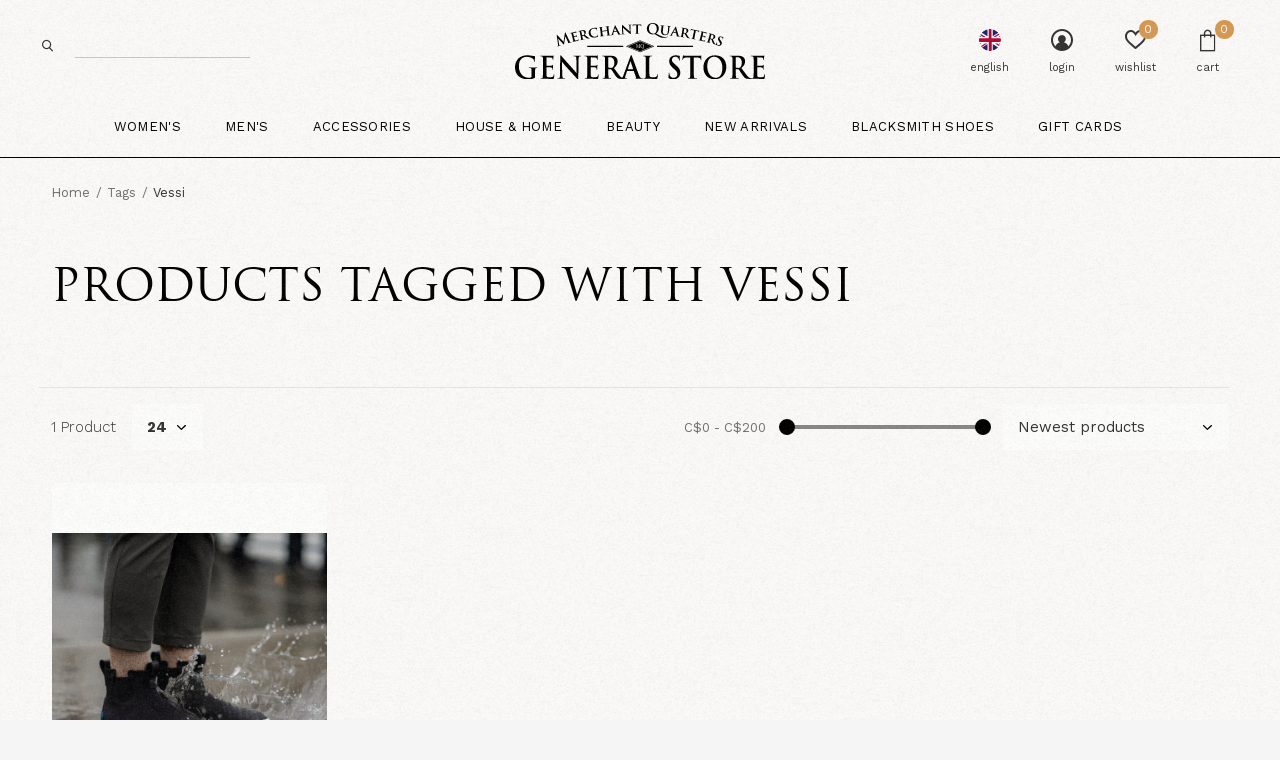

--- FILE ---
content_type: text/html;charset=utf-8
request_url: https://www.merchantquarters.com/tags/vessi/
body_size: 8655
content:
<!doctype html>
<html class="new no-usp " lang="en" dir="ltr">
	<head>
                             

<script type="text/javascript">
   window.dataLayer = window.dataLayer || [];
   dataLayer.push({
                                                                            
                  ecomm_pagetype: "category",
                  ecomm_category: "Products tagged with Vessi",
                  ecomm_prodid: "55426479",
                  ecomm_totalvalue: "174.95"
                  
                                    
                                                                             
                         
                  });
      
</script>

<!-- Google Tag Manager -->
<script>(function(w,d,s,l,i){w[l]=w[l]||[];w[l].push({'gtm.start':
new Date().getTime(),event:'gtm.js'});var f=d.getElementsByTagName(s)[0],
j=d.createElement(s),dl=l!='dataLayer'?'&l='+l:'';j.async=true;j.src=
'https://www.googletagmanager.com/gtm.js?id='+i+dl;f.parentNode.insertBefore(j,f);
})(window,document,'script','dataLayer','GTM-NV68KJQ');</script>
<!-- End Google Tag Manager -->

<meta name="google-site-verification" content="x61NCgfuQb11kz8EQAJOp47pNJV1pwEzzbwqNPzUc8c" />    <meta charset="utf-8"/>
<!-- [START] 'blocks/head.rain' -->
<!--

  (c) 2008-2026 Lightspeed Netherlands B.V.
  http://www.lightspeedhq.com
  Generated: 22-01-2026 @ 13:59:02

-->
<link rel="canonical" href="https://www.merchantquarters.com/tags/vessi/"/>
<link rel="alternate" href="https://www.merchantquarters.com/index.rss" type="application/rss+xml" title="New products"/>
<meta name="robots" content="noodp,noydir"/>
<meta name="google-site-verification" content=""/>
<meta property="og:url" content="https://www.merchantquarters.com/tags/vessi/?source=facebook"/>
<meta property="og:site_name" content="Merchant Quarters General Store"/>
<meta property="og:title" content="Vessi"/>
<meta property="og:description" content="Merchant Quarters is a modern general store offering functional, quality and inspired goods. Our fabulous array of brands, distinctive store design and fabulous"/>
<!--[if lt IE 9]>
<script src="https://cdn.shoplightspeed.com/assets/html5shiv.js?2025-02-20"></script>
<![endif]-->
<!-- [END] 'blocks/head.rain' -->
		<meta charset="utf-8">
		<meta http-equiv="x-ua-compatible" content="ie=edge">
    <title>Vessi | Merchant Quarters General Store, Victoria BC</title>
    						<meta name="description" content="Merchant Quarters is a modern general store offering functional, quality and inspired goods. Our fabulous array of brands, distinctive store design and fabulous">
    	    		<meta name="keywords" content="Vessi, Victoria Stores, Victoria, Victoria BC, British Columbia, Women&#039;s Clothes, Gift Store, Victoria Fashion, Downtown Store, Footwear, Fashion Style, Victoria Style, Merchant Quarters, Merchant Quarters General Store, Free People, Birkenstock, Fre">
		<meta name="theme-color" content="#ffffff">
		<meta name="MobileOptimized" content="320">
		<meta name="HandheldFriendly" content="true">
		<meta name="viewport" content="width=device-width,initial-scale=1,maximum-scale=1,viewport-fit=cover,target-densitydpi=device-dpi,shrink-to-fit=no">
				<link rel="preload" as="style" href="https://cdn.shoplightspeed.com/assets/gui-2-0.css?2025-02-20">
		<link rel="preload" as="style" href="https://cdn.shoplightspeed.com/assets/gui-responsive-2-0.css?2025-02-20">
		<link rel="preload" href="https://fonts.googleapis.com/css?family=Work%20Sans:100,300,400,500,600,700,800,900%7CCinzel:100,300,400,500,600,700,800,900" as="style">
		<link rel="preload" as="style" href="https://cdn.shoplightspeed.com/shops/636280/themes/12292/assets/fixed.css?2026011321525720200709211028">
    <link rel="preload" as="style" href="https://cdn.shoplightspeed.com/shops/636280/themes/12292/assets/screen.css?2026011321525720200709211028">
		<link rel="preload" as="style" href="https://cdn.shoplightspeed.com/shops/636280/themes/12292/assets/custom.css?2026011321525720200709211028">
		<link rel="preload" as="font" href="https://cdn.shoplightspeed.com/shops/636280/themes/12292/assets/icomoon.woff2?2026011321525720200709211028">
		<link rel="preload" as="script" href="https://cdn.shoplightspeed.com/assets/jquery-1-9-1.js?2025-02-20">
		<link rel="preload" as="script" href="https://cdn.shoplightspeed.com/assets/jquery-ui-1-10-1.js?2025-02-20">
		<link rel="preload" as="script" href="https://cdn.shoplightspeed.com/shops/636280/themes/12292/assets/scripts.js?2026011321525720200709211028">
		<link rel="preload" as="script" href="https://cdn.shoplightspeed.com/shops/636280/themes/12292/assets/custom.js?2026011321525720200709211028">
    <link rel="preload" as="script" href="https://cdn.shoplightspeed.com/assets/gui.js?2025-02-20">
		<link href="https://fonts.googleapis.com/css?family=Work%20Sans:100,300,400,500,600,700,800,900%7CCinzel:100,300,400,500,600,700,800,900" rel="stylesheet" type="text/css">
		<link rel="stylesheet" media="screen" href="https://cdn.shoplightspeed.com/assets/gui-2-0.css?2025-02-20">
		<link rel="stylesheet" media="screen" href="https://cdn.shoplightspeed.com/assets/gui-responsive-2-0.css?2025-02-20">
    <link rel="stylesheet" media="screen" href="https://cdn.shoplightspeed.com/shops/636280/themes/12292/assets/fixed.css?2026011321525720200709211028">
		<link rel="stylesheet" media="screen" href="https://cdn.shoplightspeed.com/shops/636280/themes/12292/assets/screen.css?2026011321525720200709211028">
		<link rel="stylesheet" media="screen" href="https://cdn.shoplightspeed.com/shops/636280/themes/12292/assets/custom.css?2026011321525720200709211028">
		<link rel="icon" type="image/x-icon" href="https://cdn.shoplightspeed.com/shops/636280/themes/12292/v/29471/assets/favicon.png?20200519214716">
		<link rel="apple-touch-icon" href="https://cdn.shoplightspeed.com/shops/636280/themes/12292/assets/apple-touch-icon.png?2026011321525720200709211028">
		<link rel="mask-icon" href="https://cdn.shoplightspeed.com/shops/636280/themes/12292/assets/safari-pinned-tab.svg?2026011321525720200709211028" color="#000000">
		<link rel="manifest" href="https://cdn.shoplightspeed.com/shops/636280/themes/12292/assets/manifest.json?2026011321525720200709211028">
		<link rel="preconnect" href="https://ajax.googleapis.com">
		<link rel="preconnect" href="//cdn.webshopapp.com/">
		<link rel="preconnect" href="https://fonts.googleapis.com">
		<link rel="preconnect" href="https://fonts.gstatic.com" crossorigin>
		<link rel="dns-prefetch" href="https://ajax.googleapis.com">
		<link rel="dns-prefetch" href="//cdn.webshopapp.com/">	
		<link rel="dns-prefetch" href="https://fonts.googleapis.com">
		<link rel="dns-prefetch" href="https://fonts.gstatic.com" crossorigin>
    <script src="https://cdn.shoplightspeed.com/assets/jquery-1-9-1.js?2025-02-20"></script>
    <script src="https://cdn.shoplightspeed.com/assets/jquery-ui-1-10-1.js?2025-02-20"></script>
		<meta name="msapplication-config" content="https://cdn.shoplightspeed.com/shops/636280/themes/12292/assets/browserconfig.xml?2026011321525720200709211028">
<meta name="copyright" content="(c) 2020 Merchant Quarters" />
<link type="text/plain" rel="author" href="https://cdn.shoplightspeed.com/shops/636280/files/21730004/humans.txt" />
<meta property="og:title" content="Vessi | Merchant Quarters General Store, Victoria BC">
<meta property="og:type" content="website"> 
<meta property="og:description" content="Merchant Quarters is a modern general store offering functional, quality and inspired goods. Our fabulous array of brands, distinctive store design and fabulous">
<meta property="og:site_name" content="Merchant Quarters General Store">
<meta property="og:url" content="https://www.merchantquarters.com/">
<meta property="og:image" content="https://cdn.shoplightspeed.com/shops/636280/files/22094564/share-b.jpg" />
<meta name="twitter:title" content="Vessi | Merchant Quarters General Store, Victoria BC">
<meta name="twitter:description" content="Merchant Quarters is a modern general store offering functional, quality and inspired goods. Our fabulous array of brands, distinctive store design and fabulous">
<meta name="twitter:site" content="Merchant Quarters General Store">
<meta name="twitter:card" content="https://cdn.shoplightspeed.com/shops/636280/files/22095021/mq-logo.jpg">
<meta name="twitter:image" content="https://cdn.shoplightspeed.com/shops/636280/files/22094564/share-b.jpg">
<meta name="google-site-verification" content="x61NCgfuQb11kz8EQAJOp47pNJV1pwEzzbwqNPzUc8c" />
<ul class="hidden-data hidden"><li>636280</li><li>12292</li><li>ja</li><li>en</li><li>live</li><li>info//merchantquarters/com</li><li>https://www.merchantquarters.com/</li></ul>
<script type="application/ld+json">
  [
        {
      "@context": "http://schema.org/",
      "@type": "Organization",
      "url": "https://www.merchantquarters.com/",
      "name": "Merchant Quarters General Store",
      "legalName": "Merchant Quarters General Store",
      "description": "Merchant Quarters is a modern general store offering functional, quality and inspired goods. Our fabulous array of brands, distinctive store design and fabulous",
      "logo": "https://cdn.shoplightspeed.com/shops/636280/themes/12292/v/28672/assets/logo.png?20200519032809",
      "image": "https://cdn.shoplightspeed.com/shops/636280/themes/12292/v/28712/assets/banner-grid-banner-1-image.jpg?20200519034347",
      "contactPoint": {
        "@type": "ContactPoint",
        "contactType": "Customer service",
        "telephone": "250-361-1832"
      },
      "address": {
        "@type": "PostalAddress",
        "streetAddress": "801 Government Street",
        "addressLocality": "Victoria",
        "addressRegion": "BC",
        "postalCode": "V8W 1W8",
        "addressCountry": "CA"
      }
    },
    { 
      "@context": "http://schema.org", 
      "@type": "WebSite", 
      "url": "https://www.merchantquarters.com/", 
      "name": "Merchant Quarters General Store",
      "description": "Merchant Quarters is a modern general store offering functional, quality and inspired goods. Our fabulous array of brands, distinctive store design and fabulous",
      "author": [
        {
          "@type": "Organization",
          "url": "https://www.heycusp.com/",
          "name": "CUSP North America",
          "address": {
            "@type": "PostalAddress",
            "streetAddress": "10028 Jasper Ave",
            "addressLocality": "Edmonton",
            "addressRegion": "AB",
            "postalCode": "T5J 1V9",
            "addressCountry": "CA"
          }
        }
      ]
    }
  ]
</script>    <script>
    (function(h,o,t,j,a,r){
        h.hj=h.hj||function(){(h.hj.q=h.hj.q||[]).push(arguments)};
        h._hjSettings={hjid:3927519,hjsv:6};
        a=o.getElementsByTagName('head')[0];
        r=o.createElement('script');r.async=1;
        r.src=t+h._hjSettings.hjid+j+h._hjSettings.hjsv;
        a.appendChild(r);
    })(window,document,'https://static.hotjar.com/c/hotjar-','.js?sv=');
</script>
	</head>
	<body >
  	    <!-- Google Tag Manager (noscript) --><noscript><iframe src="https://www.googletagmanager.com/ns.html?id=GTM-NV68KJQ"
    height="0" width="0" style="display:none;visibility:hidden"></iframe></noscript><!-- End Google Tag Manager (noscript) --><div id="root" ><header id="top" class=" static "><p id="logo" class="text-center"><a href="https://www.merchantquarters.com/" accesskey="h"><img src="https://cdn.shoplightspeed.com/shops/636280/files/20666414/mqgs-logo.svg" alt="Merchant Quarters General Store"></a></p><nav id="skip"><ul><li><a href="#nav" accesskey="n">Ga naar navigatie (n)</a></li><li><a href="#content" accesskey="c">Ga naar inhoud (c)</a></li><li><a href="#footer" accesskey="f">Ga naar footer (f)</a></li></ul></nav><nav id="nav" aria-label="Choose a category"  class="align-center"><ul><li class="menu-uppercase"><a accesskey="4" href="/clothing/womens">Women's</a><div class="double"><div><h3>Women's</h3><ul class="double"><li><a href="/clothing/womens/dresses">Dresses</a></li><li><a href="/clothing/womens/outerwear">Outerwear</a></li><li><a href="/clothing/womens/pants">Pants</a></li><li><a href="/blacksmith-shoes/womens">Shoes</a></li><li><a href="/clothing/womens/t-shirts">T-Shirts</a></li><li><a href="/clothing/womens/tops">Tops</a></li></ul></div><div><ul class="list-gallery"><li><a href="https://www.merchantquarters.com/wardrobe/"><img src="https://cdn.shoplightspeed.com/shops/636280/files/21881018/wardrobe.jpg" alt="See All Women's Clothes"></a></li></ul></div></div></li><li class="menu-uppercase"><a accesskey="4" href="/clothing/mens">Men's</a><div class="double"><div><h3>Men's</h3><ul class="double"><li><a href="/clothing/mens/outerwear">Outerwear</a></li><li><a href="/clothing/mens/pants">Pants</a></li><li><a href="/clothing/mens/shirts">Shirts</a></li><li><a href="/clothing/mens/shorts">Shorts</a></li><li><a href="/clothing/mens/t-shirts">T-Shirts</a></li><li><a href="/clothing/mens/underwear">Underwear</a></li></ul></div><div><ul class="list-gallery"><li><a href="https://www.merchantquarters.com/lovely-accents/"><img src="https://cdn.shoplightspeed.com/shops/636280/files/21881014/lovely-accents.jpg" alt="See All Lovely Accents"></a></li></ul></div></div></li><li class="menu-uppercase"><a accesskey="4" href="/accessories">Accessories</a><div class="double"><div><h3>Accessories</h3><ul class="double"><li><a href="/accessories/bags">Bags</a></li><li><a href="/accessories/belts">Belts</a></li><li><a href="/accessories/glasses">Glasses</a></li><li><a href="/accessories/hats">Hats</a></li><li><a href="/accessories/hydration">Hydration</a></li><li><a href="/accessories/travel">Travel</a></li><li><a href="/accessories/misc">Misc</a></li></ul></div><div><ul class="list-gallery"><li><a href="https://www.merchantquarters.com/feet/"><img src="https://cdn.shoplightspeed.com/shops/636280/files/21881010/accessories.jpg" alt="See All Feet"></a></li></ul></div></div></li><li class="menu-uppercase"><a accesskey="4" href="/house-home">House & Home</a><div class="double"><div><h3>House & Home</h3><ul class="double"><li><a href="/house-home">House & Home</a></li><li><a href="/house-home/art">Art</a></li><li><a href="/house-home/craft">Craft</a></li><li><a href="/home-goods">Home Goods</a></li></ul></div><div><ul class="list-gallery"><li><a href="https://www.merchantquarters.com/pretty-things/"><img src="https://cdn.shoplightspeed.com/shops/636280/files/21881015/pretty-things.jpg" alt="See All Pretty Things"></a></li></ul></div></div></li><li class="menu-uppercase"><a accesskey="4" href="/beauty">Beauty</a><div class="double"><div><h3>Beauty</h3><ul class="double"><li><a href="/beauty/skin">Skin</a></li><li><a href="/jewellery">Jewellery</a></li></ul></div><div><ul class="list-gallery"><li><a href="https://www.merchantquarters.com/apothecary/"><img src="https://cdn.shoplightspeed.com/shops/636280/files/21881011/apothecary.jpg" alt="See All Apothecary"></a></li></ul></div></div></li><li class="menu-uppercase"><a accesskey="4" href="/new-arrivals">New Arrivals</a></li><li class="menu-uppercase"><a accesskey="4" href="/blacksmith-shoes">Blacksmith Shoes</a><div class="double"><div><h3>Blacksmith Shoes</h3><ul class="double"><li><a href="/blacksmith-shoes/mens"><b>Men's</b></a></li><li><a href="/blacksmith-shoes/womens"><b>Women's</b></a></li><li><a href="/blacksmith-shoes/mens/boots">Boots</a></li><li><a href="/blacksmith-shoes/womens/boots">Boots</a></li><li><a href="/blacksmith-shoes/mens/casual">Casual</a></li><li><a href="/blacksmith-shoes/womens/heels">Heels</a></li><li><a href="/blacksmith-shoes/mens/hiking-running">Hiking/Running</a></li><li><a href="/blacksmith-shoes/womens/hiking-running">Hiking/Running</a></li><li><a href="/blacksmith-shoes/mens/sandals">Sandals</a></li><li><a href="/blacksmith-shoes/womens/slip-ons">Slip Ons</a></li><li><a href="#"></a></li><li><a href="/blacksmith-shoes/womens/sneakers">Sneakers</a></li></ul></div><div><ul class="list-gallery"><li><a href="https://www.merchantquarters.com/rain/"><img src="https://cdn.shoplightspeed.com/shops/636280/files/22188546/feet-3.jpg" alt="See All Rain"></a></li></ul></div></div></li><li class="menu-uppercase"><a  href="https://www.merchantquarters.com/buy-gift-card/">Gift Cards</a><li></ul><ul><li class="search"><a href="./"><i class="icon-zoom2"></i><span>search</span></a></li><li class="lang"><a class="nl" href="./"><img src="https://cdn.shoplightspeed.com/shops/636280/themes/12292/assets/flag-en.svg?2026011321525720200709211028" alt="English" width="22" height="22"><span>english</span></a><ul><li><a href="https://www.merchantquarters.com/session/currency/usd/go/category/"><span class="cur-icon">$</span><span>USD</span></a></li><li><a href="https://www.merchantquarters.com/session/currency/cad/go/category/"><span class="cur-icon">C$</span><span>CAD</span></a></li></ul></li><li class="login"><a href=""><i class="icon-user-circle"></i><span>login</span></a></li><li class="fav"><a class="open-login"><i class="icon-heart-strong"></i><span>wishlist</span><span class="no items" data-wishlist-items>0</span></a></li><li class="cart"><a href="https://www.merchantquarters.com/cart/"><i class="icon-bag3"></i><span>cart</span><span class="no">0</span></a></li></ul></nav><form action="https://www.merchantquarters.com/search/" method="get" id="formSearch" data-search-type="desktop"><p><label for="q">Search...</label><input id="q" name="q" type="search" value="" autocomplete="off" required data-input="desktop"><button type="submit">Search</button></p><div class="search-autocomplete" data-search-type="desktop"><ul class="list-cart small m0"></ul></div></form><div class="module-product-bar"><figure><img src="https://dummyimage.com/45x45/fff.png/fff" data-src="https://cdn.shoplightspeed.com/assets/blank.gif?2025-02-20" alt="" width="45" height="45"></figure><h3></h3><p class="price">
      C$0.00
          </p><p class="link-btn"><a disabled>Out of stock</a></p></div></header><main id="content"><nav class="nav-breadcrumbs mobile-hide"><ul><li><a href="https://www.merchantquarters.com/tags/">Home</a></li><li><a href="https://www.merchantquarters.com/tags/">Tags</a></li><li>Vessi</li></ul></nav><div class="cols-c no-sidebar"><article><header><h1 class="m20">Products tagged with Vessi</h1><div class="collection-image"><img src="https://cdn.shoplightspeed.com/assets/blank.gif?2025-02-20"></div><p class="link-btn wide desktop-hide"><a href="./" class="b toggle-filters">Filter</a></p></header><form action="https://www.merchantquarters.com/tags/vessi/" method="get" class="form-sort" id="filter_form"><ul class="list-select mobile-hide" aria-label="Filters"><li><a href="./">Brands</a><div><ul><li><input id="filter_horizontal_0" type="radio" name="brand" value="0" checked="checked"><label for="filter_horizontal_0">
            All brands          </label></li><li><input id="filter_horizontal_3250255" type="radio" name="brand" value="3250255" ><label for="filter_horizontal_3250255">
            Vessi          </label></li></ul></div></li></ul><hr class="mobile-hide"><h5 style="z-index: 45;" class="mobile-hide">1 Product</h5><p class="blank strong"><label for="limit">Show:</label><select id="limit" name="limit" onchange="$('#formSortModeLimit').submit();"><option value="12">12</option><option value="24" selected="selected">24</option><option value="36">36</option><option value="72">72</option></select></p><div class="ui-slider-a mobile-hide"><p><label for="uic">Van</label><input type="number" id="min" name="min" value="0" min="0"></p><p><label for="uid">Tot</label><input type="text" id="max" name="max" value="200" max="200"></p></div><p class="text-right"><label class="hidden" for="sort">Sort by:</label><select id="sortselect" name="sort"><option value="sort-by" selected disabled>Sort by</option><option value="popular">Popularity</option><option value="newest" selected="selected">Newest products</option><option value="lowest">Lowest price</option><option value="highest">Highest price</option><option value="asc">Name ascending</option><option value="desc">Name descending</option></select></p></form><ul class="list-collection  no-sidebar"><li class=" " data-url="https://www.merchantquarters.com/vessi-women-weekend-chelsea.html?format=json" data-image-size="410x610x"><div class="img"><figure><a href="https://www.merchantquarters.com/vessi-women-weekend-chelsea.html"><img src="https://dummyimage.com/660x900/fff.png/fff" data-src="https://cdn.shoplightspeed.com/shops/636280/files/58737718/660x900x2/women-weekend-chelsea.jpg" alt="Women Weekend Chelsea" width="310" height="430" class="first-image"></a></figure><form action="https://www.merchantquarters.com/cart/add/91469448/" method="post" class="variant-select-snippet" data-novariantid="55426479" data-problem="https://www.merchantquarters.com/vessi-women-weekend-chelsea.html"><p><span class="variant"><select></select></span><button class="add-size-to-cart full-width" type="">Add to cart</button></p></form><p class="btn"><a href="javascript:;" class="open-login"><i class="icon-heart"></i><span>Login for wishlist</span></a></p></div><ul class="label"></ul><p>Vessi</p><h3 ><a href="https://www.merchantquarters.com/vessi-women-weekend-chelsea.html">Vessi Women Weekend Chelsea</a></h3><p class="price">
    C$174.95
              </p></li></ul><hr><footer class="text-center m70"><p>1 of 1 products</p></footer></article><aside><form action="https://www.merchantquarters.com/tags/vessi/" method="get" class="form-filter" id="filter_form"><h5 class="desktop-hide">Filter by</h5><input type="hidden" name="limit" value="24" id="filter_form_limit_horizontal" /><input type="hidden" name="sort" value="popular" id="filter_form_sort_horizontal" /><h5 class="toggle mobile-only">Brands</h5><ul class="mobile-only"><li><input id="filter_vertical_0" type="radio" name="brand" value="0" checked="checked"><label for="filter_vertical_0">
        All brands      </label></li><li><input id="filter_vertical_3250255" type="radio" name="brand" value="3250255" ><label for="filter_vertical_3250255">
        Vessi      </label></li></ul><h5 class="toggle mobile-only">Price</h5><div class="ui-slider-a mobile-only"><p><label for="min">Min</label><input type="number" id="min" name="min" value="0" min="0"></p><p><label for="max">Max</label><input type="text" id="max" name="max" value="200" max="200"></p></div></form></aside></div></main><aside id="cart"><h5>Cart</h5><p>
    You have no items in your shopping cart...
  </p><p class="submit"><span class="strong"><span>Total incl. tax</span> C$0.00</span><a href="https://www.merchantquarters.com/cart/">Checkout</a></p></aside><form action="https://www.merchantquarters.com/account/loginPost/" method="post" id="login"><h5>Login</h5><p><label for="lc">Email address</label><input type="email" id="lc" name="email" autocomplete='email' placeholder="Email address" required></p><p><label for="ld">Password</label><input type="password" id="ld" name="password" autocomplete='current-password' placeholder="Password" required><a href="https://www.merchantquarters.com/account/password/">Forgot your password?</a></p><p><button class="side-login-button" type="submit">Login</button></p><footer><ul class="list-checks"><li>All your orders and returns in one place</li><li>The ordering process is even faster</li><li>Your shopping cart stored, always and everywhere</li></ul><p class="link-btn"><a class="" href="https://www.merchantquarters.com/account/register/">Create an account</a></p></footer><input type="hidden" name="key" value="022cd2d8e049b502f4d60250dfecfe58" /><input type="hidden" name="type" value="login" /></form><p id="compare-btn" ><a class="open-compare"><i class="icon-compare"></i><span>compare</span><span class="compare-items" data-compare-items>0</span></a></p><aside id="compare"><h5>Compare products</h5><ul class="list-cart compare-products"></ul><p class="submit"><span>You can compare a maximum of 5 products</span><a href="https://www.merchantquarters.com/compare/">Start comparison</a></p></aside><footer id="footer"><nav><div><h3>Customer service</h3><ul><li><a href="https://www.merchantquarters.com/service/about/">About us</a></li><li><a href="https://www.merchantquarters.com/service/general-terms-conditions/">Returns, Refunds &amp; FAQs</a></li><li><a href="https://www.merchantquarters.com/service/privacy-policy/">Privacy policy</a></li><li><a href="https://www.merchantquarters.com/service/payment-methods/">Payment methods</a></li><li><a href="https://www.merchantquarters.com/service/shipping-returns/">Shipping Policy</a></li><li><a href="https://www.merchantquarters.com/service/">Customer Service</a></li><li><a href="https://www.merchantquarters.com/sitemap/">Sitemap</a></li></ul></div><div><h3>My account</h3><ul><li><a href="https://www.merchantquarters.com/account/" title="Register">Register</a></li><li><a href="https://www.merchantquarters.com/account/orders/" title="My orders">My orders</a></li><li><a href="https://www.merchantquarters.com/account/wishlist/" title="My wishlist">My wishlist</a></li></ul></div><div><h3>Categories</h3><ul><li><a href="https://www.merchantquarters.com/clothing/womens/">WOMEN'S</a></li><li><a href="https://www.merchantquarters.com/clothing/mens/">MEN'S</a></li><li><a href="https://www.merchantquarters.com/accessories/">ACCESSORIES</a></li><li><a href="https://www.merchantquarters.com/house-home/">HOUSE & HOME</a></li><li><a href="https://www.merchantquarters.com/beauty/">BEAUTY</a></li><li><a href="https://www.merchantquarters.com/new-arrivals/">NEW ARRIVALS</a></li><li><a href="https://www.merchantquarters.com/blacksmith-shoes/">BLACKSMITH SHOES</a></li><li><a href="https://www.merchantquarters.com/buy-gift-card/">GIFT CARDS</a></li></ul></div><div><h3>About us</h3><ul class="contact-footer m10"><li><span class="strong">Merchant Quarters</span></li><li></li><li>801 Government Street</li><li>Victoria, BC V8W 1W8</li><li><a href="tel:2503611832">250-361-1832</a></li><li><a href="/cdn-cgi/l/email-protection" class="__cf_email__" data-cfemail="335e5641505b525d47424652414756414073545e525a5f1d505c5e">[email&#160;protected]</a></li></ul><ul class="contact-footer m10"></ul></div><div class="double"><ul class="link-btn"><li><a href="tel:250-361-1832" class="a">Call us</a></li><li><a href="/cdn-cgi/l/email-protection#1e737b6c7d767f706a6f6b7f6c6a7b6c6d5e79737f7772307d7173" class="a">Email us</a></li></ul><ul class="list-social"><li><a rel="external" href="https://www.facebook.com/merchantquartersgeneralstore/"><i class="icon-facebook"></i><span>Facebook</span></a></li><li><a rel="external" href="https://www.instagram.com/merchantquartersgeneralstore/"><i class="icon-instagram"></i><span>Instagram</span></a></li></ul></div><figure><img data-src="https://cdn.shoplightspeed.com/shops/636280/themes/12292/assets/logo-upload-footer.png?2026011321525720200709211028" alt="Merchant Quarters General Store" width="180" height="40"></figure></nav><ul class="list-payments"><li><img data-src="https://cdn.shoplightspeed.com/shops/636280/themes/12292/assets/z-creditcard.png?2026011321525720200709211028" alt="creditcard" width="45" height="21"></li></ul><!-- Custom CUSP Footer --><p class="copyright">© <span class="date">2023</span> // <a href="https://merchantquarters.com/">Merchant Quarters General Store</a></p></footer></footer><script data-cfasync="false" src="/cdn-cgi/scripts/5c5dd728/cloudflare-static/email-decode.min.js"></script><script>
  
   var test = 'test';
  var ajaxTranslations = {"Add to cart":"Add to cart","Wishlist":"Wishlist","Add to wishlist":"Add to wishlist","Compare":"Compare","Add to compare":"Add to comparison","Brands":"Brands","Discount":"Discount","Delete":"Delete","Total excl. VAT":"Total excl. VAT","Shipping costs":"Shipping costs","Total incl. VAT":"Total incl. tax","Read more":"Read more","Read less":"Read less","No products found":"No products found","View all results":"View all results","":""};
  var categories_shop = {"2027830":{"id":2027830,"parent":0,"path":["2027830"],"depth":1,"image":0,"type":"category","url":"apothecary","title":"Apothecary","description":"","count":2},"2027782":{"id":2027782,"parent":0,"path":["2027782"],"depth":1,"image":0,"type":"category","url":"accessories","title":"Accessories","description":"","count":1104,"subs":{"2027835":{"id":2027835,"parent":2027782,"path":["2027835","2027782"],"depth":2,"image":0,"type":"category","url":"accessories\/hydration","title":"Hydration","description":"","count":38},"2027838":{"id":2027838,"parent":2027782,"path":["2027838","2027782"],"depth":2,"image":0,"type":"category","url":"accessories\/travel","title":"Travel","description":"","count":8},"2027929":{"id":2027929,"parent":2027782,"path":["2027929","2027782"],"depth":2,"image":0,"type":"category","url":"accessories\/belts","title":"Belts","description":"","count":29},"2027931":{"id":2027931,"parent":2027782,"path":["2027931","2027782"],"depth":2,"image":0,"type":"category","url":"accessories\/umbrellas","title":"Umbrella's","description":"","count":1}}},"2027783":{"id":2027783,"parent":0,"path":["2027783"],"depth":1,"image":0,"type":"category","url":"house-home","title":"House & Home","description":"","count":48,"subs":{"2027853":{"id":2027853,"parent":2027783,"path":["2027853","2027783"],"depth":2,"image":0,"type":"category","url":"house-home\/craft","title":"Craft","description":"","count":13}}},"2027787":{"id":2027787,"parent":0,"path":["2027787"],"depth":1,"image":0,"type":"category","url":"jewellery","title":"Jewellery","description":"","count":253,"subs":{"2027919":{"id":2027919,"parent":2027787,"path":["2027919","2027787"],"depth":2,"image":0,"type":"category","url":"jewellery\/necklaces","title":"Necklaces","description":"","count":107},"2027920":{"id":2027920,"parent":2027787,"path":["2027920","2027787"],"depth":2,"image":0,"type":"category","url":"jewellery\/bracelets","title":"Bracelets","description":"","count":6},"2027921":{"id":2027921,"parent":2027787,"path":["2027921","2027787"],"depth":2,"image":0,"type":"category","url":"jewellery\/rings","title":"Rings","description":"","count":31},"2027932":{"id":2027932,"parent":2027787,"path":["2027932","2027787"],"depth":2,"image":0,"type":"category","url":"jewellery\/assorted-collection","title":"assorted collection","description":"","count":0}}},"2086301":{"id":2086301,"parent":0,"path":["2086301"],"depth":1,"image":0,"type":"category","url":"wardrobe","title":"Wardrobe","description":"","count":3},"2086425":{"id":2086425,"parent":0,"path":["2086425"],"depth":1,"image":0,"type":"category","url":"rain","title":"Rain","description":"","count":1},"2203963":{"id":2203963,"parent":0,"path":["2203963"],"depth":1,"image":0,"type":"category","url":"new-arrivals","title":"New Arrivals","description":"","count":7},"3167395":{"id":3167395,"parent":0,"path":["3167395"],"depth":1,"image":0,"type":"category","url":"beauty","title":"Beauty","description":"","count":101}};
	var basicUrl = 'https://www.merchantquarters.com/';
  var readMore = 'Read more';
  var searchUrl = 'https://www.merchantquarters.com/search/';
  var scriptsUrl = 'https://cdn.shoplightspeed.com/shops/636280/themes/12292/assets/async-scripts.js?2026011321525720200709211028';
  var customUrl = 'https://cdn.shoplightspeed.com/shops/636280/themes/12292/assets/async-custom.js?2026011321525720200709211028';
  var popupUrl = 'https://cdn.shoplightspeed.com/shops/636280/themes/12292/assets/popup.js?2026011321525720200709211028';
  var fancyCss = 'https://cdn.shoplightspeed.com/shops/636280/themes/12292/assets/fancybox.css?2026011321525720200709211028';
  var fancyJs = 'https://cdn.shoplightspeed.com/shops/636280/themes/12292/assets/fancybox.js?2026011321525720200709211028';
  var checkoutLink = 'https://www.merchantquarters.com/checkout/';
  var exclVat = 'Excl. tax';
  var compareUrl = 'https://www.merchantquarters.com/compare/?format=json';
  var wishlistUrl = 'https://www.merchantquarters.com/account/wishlist/?format=json';
  var shopSsl = true;
  var loggedIn = 0;
  var shopId = 636280;
  var priceStatus = 'enabled';
	var shopCurrency = 'C$';
  var imageRatio = '660x900';
  var imageFill = '2';
	var freeShippingFrom = '17';
	var showFrom = '09';
	var template = 'pages/collection.rain';
  var by = 'By';
	var chooseV = 'Make a choice';
	var blogUrl = 'https://www.merchantquarters.com/blogs/';
  var heroSpeed = '5000';
                                                                      
  var showDays = [
                                ]
  

  var showSecondImage = '1';
  var newsLetterSeconds = '3';
   
</script></div><script defer src="https://cdn.shoplightspeed.com/shops/636280/themes/12292/assets/scripts.js?2026011321525720200709211028"></script><script defer src="https://cdn.shoplightspeed.com/shops/636280/themes/12292/assets/custom.js?2026011321525720200709211028"></script><script>let $ = jQuery</script><script src="https://cdn.shoplightspeed.com/assets/gui.js?2025-02-20"></script><script src="https://cdn.shoplightspeed.com/assets/gui-responsive-2-0.js?2025-02-20"></script><!-- [START] 'blocks/body.rain' --><script>
(function () {
  var s = document.createElement('script');
  s.type = 'text/javascript';
  s.async = true;
  s.src = 'https://www.merchantquarters.com/services/stats/pageview.js';
  ( document.getElementsByTagName('head')[0] || document.getElementsByTagName('body')[0] ).appendChild(s);
})();
</script><script>
    !function(f,b,e,v,n,t,s)
    {if(f.fbq)return;n=f.fbq=function(){n.callMethod?
        n.callMethod.apply(n,arguments):n.queue.push(arguments)};
        if(!f._fbq)f._fbq=n;n.push=n;n.loaded=!0;n.version='2.0';
        n.queue=[];t=b.createElement(e);t.async=!0;
        t.src=v;s=b.getElementsByTagName(e)[0];
        s.parentNode.insertBefore(t,s)}(window, document,'script',
        'https://connect.facebook.net/en_US/fbevents.js');
    $(document).ready(function (){
        fbq('init', '640040460252924');
                fbq('track', 'PageView', []);
            });
</script><noscript><img height="1" width="1" style="display:none" src="https://www.facebook.com/tr?id=640040460252924&ev=PageView&noscript=1"
    /></noscript><!-- [END] 'blocks/body.rain' --><script></script>	<script>(function(){function c(){var b=a.contentDocument||a.contentWindow.document;if(b){var d=b.createElement('script');d.innerHTML="window.__CF$cv$params={r:'9c1f91d14d88cf5f',t:'MTc2OTA5MDM0Mi4wMDAwMDA='};var a=document.createElement('script');a.nonce='';a.src='/cdn-cgi/challenge-platform/scripts/jsd/main.js';document.getElementsByTagName('head')[0].appendChild(a);";b.getElementsByTagName('head')[0].appendChild(d)}}if(document.body){var a=document.createElement('iframe');a.height=1;a.width=1;a.style.position='absolute';a.style.top=0;a.style.left=0;a.style.border='none';a.style.visibility='hidden';document.body.appendChild(a);if('loading'!==document.readyState)c();else if(window.addEventListener)document.addEventListener('DOMContentLoaded',c);else{var e=document.onreadystatechange||function(){};document.onreadystatechange=function(b){e(b);'loading'!==document.readyState&&(document.onreadystatechange=e,c())}}}})();</script><script defer src="https://static.cloudflareinsights.com/beacon.min.js/vcd15cbe7772f49c399c6a5babf22c1241717689176015" integrity="sha512-ZpsOmlRQV6y907TI0dKBHq9Md29nnaEIPlkf84rnaERnq6zvWvPUqr2ft8M1aS28oN72PdrCzSjY4U6VaAw1EQ==" data-cf-beacon='{"rayId":"9c1f91d14d88cf5f","version":"2025.9.1","serverTiming":{"name":{"cfExtPri":true,"cfEdge":true,"cfOrigin":true,"cfL4":true,"cfSpeedBrain":true,"cfCacheStatus":true}},"token":"8247b6569c994ee1a1084456a4403cc9","b":1}' crossorigin="anonymous"></script>
</body>
</html>

--- FILE ---
content_type: text/css; charset=UTF-8
request_url: https://cdn.shoplightspeed.com/shops/636280/themes/12292/assets/custom.css?2026011321525720200709211028
body_size: 7784
content:
/* 20260113215243 - v2 */
.gui,
.gui-block-linklist li a {
  color: #666666;
}

.gui-page-title,
.gui a.gui-bold,
.gui-block-subtitle,
.gui-table thead tr th,
.gui ul.gui-products li .gui-products-title a,
.gui-form label,
.gui-block-title.gui-dark strong,
.gui-block-title.gui-dark strong a,
.gui-content-subtitle {
  color: #000000;
}

.gui-block-inner strong {
  color: #848484;
}

.gui a {
  color: #0a8de9;
}

.gui-input.gui-focus,
.gui-text.gui-focus,
.gui-select.gui-focus {
  border-color: #0a8de9;
  box-shadow: 0 0 2px #0a8de9;
}

.gui-select.gui-focus .gui-handle {
  border-color: #0a8de9;
}

.gui-block,
.gui-block-title,
.gui-buttons.gui-border,
.gui-block-inner,
.gui-image {
  border-color: #8d8d8d;
}

.gui-block-title {
  color: #333333;
  background-color: #ffffff;
}

.gui-content-title {
  color: #333333;
}

.gui-form .gui-field .gui-description span {
  color: #666666;
}

.gui-block-inner {
  background-color: #f4f4f4;
}

.gui-block-option {
  border-color: #ededed;
  background-color: #f9f9f9;
}

.gui-block-option-block {
  border-color: #ededed;
}

.gui-block-title strong {
  color: #333333;
}

.gui-line,
.gui-cart-sum .gui-line {
  background-color: #cbcbcb;
}

.gui ul.gui-products li {
  border-color: #dcdcdc;
}

.gui-block-subcontent,
.gui-content-subtitle {
  border-color: #dcdcdc;
}

.gui-faq,
.gui-login,
.gui-password,
.gui-register,
.gui-review,
.gui-sitemap,
.gui-block-linklist li,
.gui-table {
  border-color: #dcdcdc;
}

.gui-block-content .gui-table {
  border-color: #ededed;
}

.gui-table thead tr th {
  border-color: #cbcbcb;
  background-color: #f9f9f9;
}

.gui-table tbody tr td {
  border-color: #ededed;
}

.gui a.gui-button-large,
.gui a.gui-button-small {
  border-color: #8d8d8d;
  color: #000000;
  background-color: #ffffff;
}

.gui a.gui-button-large.gui-button-action,
.gui a.gui-button-small.gui-button-action {
  border-color: #8d8d8d;
  color: #000000;
  background-color: #ffffff;
}

.gui a.gui-button-large:active,
.gui a.gui-button-small:active {
  background-color: #cccccc;
  border-color: #707070;
}

.gui a.gui-button-large.gui-button-action:active,
.gui a.gui-button-small.gui-button-action:active {
  background-color: #cccccc;
  border-color: #707070;
}

.gui-input,
.gui-text,
.gui-select,
.gui-number {
  border-color: #8d8d8d;
  background-color: #ffffff;
}

.gui-select .gui-handle,
.gui-number .gui-handle {
  border-color: #8d8d8d;
}

.gui-number .gui-handle a {
  background-color: #ffffff;
}

.gui-input input,
.gui-number input,
.gui-text textarea,
.gui-select .gui-value {
  color: #000000;
}

.gui-progressbar {
  background-color: #76c61b;
}

/* custom */
/* TYPE */

@import url('https://fonts.googleapis.com/css2?family=Cinzel&display=swap');
@import url('https://fonts.googleapis.com/css2?family=Questrial&display=swap');
@import url('https://fonts.googleapis.com/css2?family=Work+Sans:ital,wght@0,100;0,200;0,300;0,400;0,500;0,600;0,700;0,800;0,900;1,100;1,200;1,300;1,400;1,500;1,600;1,700;1,800;1,900&display=swap');

@font-face {
font-family: 'Trajan Pro Regular';
font-style: normal;
font-weight: normal;
src: local('Trajan Pro Regular'), url('https://cdn.shoplightspeed.com/shops/636280/files/21600150/trajanpro-regular.woff') format('woff');
}


@font-face {
font-family: 'Trajan Pro Bold';
font-style: normal;
font-weight: normal;
src: local('Trajan Pro Bold'), url('https://cdn.shoplightspeed.com/shops/636280/files/21600149/trajanpro-bold.woff') format('woff');
}

@font-face {
font-family: 'Akzidenz Grotesk Pro Light';
font-style: normal;
font-weight: normal;
src: local('Akzidenz Grotesk Pro Light'), url('https://cdn.shoplightspeed.com/shops/636280/files/23459027/akzidenzgroteskpro-light.woff') format('woff');
}

@font-face {
font-family: 'Akzidenz Grotesk Pro Regular';
font-style: normal;
font-weight: normal;
src: local('Akzidenz Grotesk Pro Regular'), url('https://cdn.shoplightspeed.com/shops/636280/files/23459040/akzidenzgroteskpro-regular.woff') format('woff');
}


.module-wide.text-center > *, .module-wide.text-center > .list-inline, .module-featured .text-center > *, .module-featured .text-center > .list-inline {
    max-width: 100% !important;
}

.hero-1 h2 {
    font-family: 'Trajan Pro Regular' !important;
    font-size: 5.75vw !important;
    letter-spacing: -0.5px !important;
}


.module-featured h2 {
    margin-bottom: 0px !important;
}

p {
  font-family: 'Work Sans', sans-serif !important;
}

h1 {
  font-family: 'Trajan Pro Regular', serif !important;
  text-transform: uppercase !important;
  font-size: 45px !important;
  color: #000000 !important;
}

h3 {
  font-family: 'Trajan Pro Regular', serif !important;
}

h4 {
  font-family: 'Trajan Pro Regular', serif !important;
  text-transform: uppercase !important;
}

#nav > ul > li > div {
    padding: 20px 10000px 10px !important;
}

#nav > ul > li > div h3 {
  font-family: 'Trajan Pro Regular', serif !important;
  text-transform: uppercase !important;
  font-size: 15px !important;
  letter-spacing: 0.05em !important;
  margin: 30px 0px 35px 0px !important;
  color: rgba(0,0,0,0) !important;
}

#nav > ul > li > div h3:before, #nav > ul > li > div h3 {
  /* content: 'OUR BRANDS' !important; */
  font-family: 'Trajan Pro Regular', serif !important;
  text-transform: uppercase !important;
  font-size: 15px !important;
  letter-spacing: 0.05em !important;
  margin-right: 5px !important;
  color: black !important;
}

#nav > ul > li > div ul.double li {
    font-family: 'Work Sans', sans-serif !important;
    font-size: 21px !important;
    width: 50% !important;
    margin: 0 0 11px !important;
}

.new #nav > ul > li.menu-uppercase {
    font-family: 'Work Sans', sans-serif !important;
    font-size: 13px !important;
    letter-spacing: 0.025em !important;
}

.gui-page-title {
    font-family: 'Work Sans', sans-serif !important;
    text-transform: uppercase !important;
    font-weight: 400 !important;
    letter-spacing: 0.025em !important;
    font-size: 30px !important;
    margin-bottom: 12px !important;
}

header h4 + p {
    text-transform: uppercase !important;
    letter-spacing: 0.05em !important;
    font-size: 13px !important;
}

.list-big.cols.banner-grid.text-mobile-left .bottom h3 {
    color: #fff !important;
    font-family: 'Work Sans' !important;
    text-transform: uppercase !important;
    font-weight: 500 !important;
    font-size: 2.45em !important;
    letter-spacing: 0.025em !important;
}

.strong {
    font-weight: 500 !important;
}

#footer nav h3 {
    font-size: 13px !important;
    text-transform: uppercase !important;
}








/* IMG */

.module-featured img {
  animation: scaling 150s infinite linear;
}

@keyframes scaling {
  0% {
    transform: scale(1);
  }
  50% {
    transform: scale(1.25);
  }
  100% {
    transform: scale(1);
  }
}

.second-image {
  display: block !important;
  opacity: 0.0 !important;
  transform: scale(1.05) !important;
  transition: all .5s ease-in-out !important;
}

.has-label.getted-image.filled:hover .second-image {
  opacity: 1.0 !important;
  transform: scale(1.0) !important;
}

img {
    filter: sepia(.10) brightness(0.99) !important;
}

#footer nav figure img {
    width: 80px !important;
    height: 100px !important;
    padding-bottom: 20px !important;
}

.list-big p > a {
    font-weight: 500 !important;
}

.list-collection .img {
    border: 1px solid #faf9f7 !important;
    transition: all 0.5s ease-in-out !important;
}

.list-collection :hover .img {
    border: 1px solid black !important;
}

.list-big li > div.bottom {
    top: 46% !important;
    bottom: 50% !important;
    width: 100% !important;
    text-align: center !important;
}

.list-collection.aside.m20 .aside.no-product.no-ajax figure img {
      object-position: top right !important;
      -o-object-fit: contain !important;
      object-fit: contain !important;
      opacity: 0.0 !important;
}

.list-collection.aside.m20 .aside.no-product.no-ajax figure {
    background-image: url('https://cdn.shoplightspeed.com/shops/636280/files/21762579/favourites.png') !important;
    background-repeat: no-repeat !important;
    background-size: contain !important;
    background-position: top-right !important;
}

/*
#content {
    background-image: url('https://cdn.shoplightspeed.com/shops/636280/files/21763520/arch.png') !important;
    background-repeat: no-repeat !important;
    background-size: contain !important;
    background-position: 50% 94% !important;
}
*/

 #content .text-mobile-left:nth-child(3) {
    margin-left: -4%!important;
    margin-right: -4%!important;
    padding-left: 4%!important;
    padding-right: 4%!important;
    background-image: url('https://cdn.shoplightspeed.com/shops/636280/files/21763520/arch.png') !important;
    background-repeat: no-repeat !important;
    background-size: contain !important;
    background-position: 50% 100% !important;
}

.section-6 h2 {
    color: #fff !important;
    font-family: 'Trajan Pro Regular' !important;
    text-transform: uppercase !important;
    font-size: 4vw !important;
}

.section-6.module-wide ul.list-inline li .link-btn a {
    background: transparent;
    color: #fff !important;
    border-bottom: 2px solid white;
    letter-spacing: 0.05em !important;
    font-weight: 500 !important;
    font-size: 1.1em !important;
    transition: all 0.15s ease-in-out !important;
}

.section-6.module-wide ul.list-inline li .link-btn a:hover {
    background: transparent;
    color: #fff !important;
    border-bottom: 2px solid white;
    padding: 15px 15px !important;
}

[data-whatintent="mouse"] .link-btn a:hover:after {
    border-color: rgba(0,0,0,0.0);
    background: rgba(0,0,0,0.0);
}

  select {
    background-color: #fcfcfa !important;
    border: 0px solid black !important;
}

.form-sort select {
    border: 0px solid black !important;
}

.form-product .submit input {
    width: 50px !important;
    height: 50px !important;
    border: 0px solid black !important;
    border-radius: 50px !important;
    background-color: #fcfcfa !important;
}

.module-product-bar:before {
    border: 1px solid #000 !important;
    border-bottom-width: 1px !important;
    border-top-width: 1px !important;
    border-left-width: 0px !important;
    border-right-width: 0px !important;
    background: #f1eee7 !important;
}

#root .w100 {
    font-weight: 500 !important; 
}

.module-product-bar h3 {
    text-transform: uppercase !important;
}

.module-product-bar {
    height: 70px !important;
    padding: 15px 0 10px 100px !important;
}

.module-product-bar p.price {
    font-size: 1.3em !important;
    font-weight: 500 !important;
}

.module-product-bar .link-btn a {
    font-weight: 500 !important;
    letter-spacing: 0.05em !important;
}

.form-product .submit button {
    font-weight: 500 !important;
}

.add-size-to-cart.full-width {
  font-weight: 600 !important;
}





/* Noise */

#root::before {
    content: "";
    z-index: 9999999;
    position: absolute;
    top: 0;
    left: 0;
    width: 100%;
    height: 100%;
    opacity: 1;
    background: url('https://uploads-ssl.webflow.com/5a841cafef2b990001bcadd1/5ce40e59c004885ff4348712_background-noise.png');
    animation: 0.1s infinite noise;
    pointer-events: none;
}

@keyframes noise {
  0%,100% { background-position: 0 0; }
  10% { background-position: -5% -10%; }
  20% { background-position: -15% 5%; }
  30% { background-position: 7% -25%; }
  40% { background-position: 20% 25%; }
  50% { background-position: -25% 10%; }
  60% { background-position: 15% 5%; }
  70% { background-position: 0 15%; }
  80% { background-position: 25% 35%; }
  90% { background-position: -10% 10%; }
}

#root {
    background-color: #faf9f7;
}

/*.dark_root {
    background-color: #3A3B3C !important;
}*/

#top:before {
    border-bottom: 1px solid #000;
    background-color: #faf9f7;
}

/*.dark_headertop:before {
    background-color: #3A3B3C !important;
}*/

#nav > ul > .shadow {
    opacity: .0 !important;
}

#nav > ul > li > div {
    background-color: #f1eee7 !important;
    border-top: 1px solid #000 !important;
    border-bottom: 1px solid #000 !important;
}

#cart {
    background-color: #f1eee7 !important;
    border-left: 1px solid #000 !important;
}

#login {
    background-color: #f1eee7 !important;
    border-left: 1px solid #000 !important;
}

#cart .submit {
    border: 0px solid var(--white) !important;
    padding: 24px !important;
}

span.gui-payment-method-price.gui-right {
    visibility: hidden;
    display: none;
}

#top > form > div {
    background-color: #faf9f7 !important;
}

#footer:before {
    border-top: 1px solid #000 !important;
    background-color: #faf9f7 !important;
}

/* HOME PAGE */

form#formNewsletter {
    padding-top: 75px;
}

i.icon-truck, i.icon-info {
    visibility: hidden;
    display: none;
    width: 0;
}


/* PRODUCT PAGE */

.owl-stage-outer.owl-height {
    border: 1px solid black !important;
}

.module-product {
    margin-top: 40px !important;
}

.list-select.mobile-hide {
  display: none !important;
}

#root .m20 {
    margin-bottom: -20px !important;
    margin-top: 40px !important;
}

.add-size-to-cart:hover {
  background-color: #D69954 !important;
}

.list-collection h2 {
    font-family: 'Work Sans', sans-serif !important;
    font-size: 1.7em !important;
    letter-spacing: 0.025em !important;
    text-transform: uppercase !important;
}

.list-collection h3 {
    font-family: 'Work Sans', sans-serif !important;
    font-size: 1.7em !important;
    letter-spacing: 0.025em !important;
    text-transform: uppercase !important;
}

.list-collection p {
    text-transform: uppercase !important;
    font-size: 1.1em !important;
    letter-spacing: 1px !important;
}

#root .s28.m10 {
    font-family: 'Trajan Pro Regular', serif !important;
    text-transform: uppercase !important;
    letter-spacing: 0.025em !important;
}

.tabs-a > nav ul li.active a {
    display: none !important;
    text-align: left !important;
    padding: 50px 0px 0px 0px !important;
}

.module-product header p {
    text-decoration: none !important;
    font-size: 12px !important;
    text-transform: uppercase !important;
    letter-spacing: 0.05em !important;
}
.module-product header p a {
    text-decoration: none !important;
}



/* LOGIN */

#login h5 {
    font-family: 'Trajan Pro Regular' !important;
    text-transform: uppercase !important;
}

#login label {
    font-weight: 500 !important;
    font-family: 'Work Sans' !important;
}

#login input {
    background-color: transparent !important;
    border: 1px solid black !important;
}






/* CART */

#cart > .inner > h5 {
  font-family: 'Trajan Pro Regular', serif !important;
  text-transform: uppercase !important;
}

#root .list-cart h3 a {
    font-size: 20px !important;
    text-transform: uppercase !important;
    white-space: pre !important;
}

#root .list-cart h3 a:hover {
    text-decoration: none !important;
}

.list-cart h3 {
    white-space: pre !important;
}

.list-cart h3 span {
    margin-left: 0px !important;
    display: block !important;
    text-transform: uppercase !important;
    font-size: 11px !important;
    margin-top: 5px !important;
    letter-spacing: 0.5px !important;
    font-family: 'Work Sans', sans-serif !important;
}

.list-cart h3 span.strong {
    font-family: 'Work Sans', sans-serif !important;
    letter-spacing: 1px !important;
    text-transform: uppercase !important;
    font-size: 11px !important;
}

#cart .submit > span.strong > span {
    top: 27px !important;
    font-size: 0.75em !important;
    letter-spacing: 0.075em !important;
    font-family: 'Work Sans', sans-serif !important;
    font-weight: 400 !important;
    text-transform: uppercase !important;
    color: #000 !important;
}

#cart .submit > span > span {
    top: 27px !important;
    font-size: 0.7em !important;
    letter-spacing: 0.05em !important;
    font-family: 'Work Sans', sans-serif;
    font-weight: 400 !important;
    text-transform: uppercase !important;
}

#cart .submit > span {
    padding: 25px 20px 10px !important;
    border-top: 1px solid black !important;
    background: transparent !important;
    font-family: 'Work Sans', sans-serif !important;
    font-size: 1em !important;
    letter-spacing: 0.025em !important;
    text-transform: uppercase !important;
}

.list-usp.desktop-only .icon-truck {
    color: #fff !important;
}

.icon-truck {
    color: #000 !important;
}

.list-cart ul a {
    font-family: 'Work Sans', sans-serif !important;
    letter-spacing: 1px !important;
    text-transform: uppercase !important;
    font-size: 11px !important;
    text-decoration: none !important;
}

.list-cart ul a:hover {
    text-decoration: none !important;
    font-weight: 400 !important;
}

#cart .submit a {
    border: 2px solid #000 !important;
    background: transparent !important;
    color: #000 !important;
    text-decoration: none !important;
    font-family: 'Trajan Pro Regular', serif !important;
    font-weight: 100 !important;
    letter-spacing: 0.05em !important;
    transition: all .4s ease-in-out !important;
}

#cart .submit a:hover {
    border: 2px solid #000 !important;
    background: #000 !important;
    color: #FCFCFB !important;
}

#shadow:before {
    opacity: 0.0 !important;
}


/* FOOTER */

.list-payments {
    display: none !important;
}

#footer nav figure img {
    display: none !important;
}











/* D E S K T O P  F O R M A T  */

@media only screen and (min-width: 47.6em) {
  
  /* CONTENT */

#content {
    width: 100% !important;
    padding: 4% !important;
}

.list-big {
    margin: 0 0 4% -25px !important;
}
  
  .link-btn.text-center {
    opacity: 0.0 !important;
    transition-timing-function: ease-in !important;
    transition: 0.35s !important;
    transform: translateY(0px) !important;
}

.list-big.cols.banner-grid.text-mobile-left li:hover .link-btn.text-center {
    opacity: 1.0 !important;
    transition-timing-function: ease-out !important;
    transition: 0.5s !important;
    transition-delay: 0.25s !important;
    transform: translateY(-10px) !important;
}

.list-big figure img {
    transform: scale(1.01) !important;
    transition: all 0.5s ease-in-out !important;
}

.list-big.cols.banner-grid.text-mobile-left li:hover figure img {
    transform: scale(1.0) !important;
}

.list-big.cols.banner-grid.text-mobile-left .bottom {
    transform: translateY(0px) !important;
    transition: all 0.5s ease-in-out !important;
}

.list-big.cols.banner-grid.text-mobile-left li:hover .bottom {
    transform: translateY(-30px) !important;
}
  
/* Header & Menu */
  
  #top { 
    margin-top: -1px !important;
    background-color: #faf9f7 !important;
}

.new #top .bar p .trustmark {
    margin-right: 0;
    float: left;
    padding: 1px 5px 0 0;
}
  
  .new #top > form input {
    height: 25px !important;
    background: transparent !important;
    padding: 0px !important;
    border: 0px solid var(--mercury) !important;
    border-bottom: 1px solid rgba(0,0,0,0.2) !important;
    max-width: 175px !important;
    margin-left: 55px !important;
    vertical-align: middle !important;
    -webkit-transform: translateZ(0) !important;
    transform: translateZ(0) !important;
    box-shadow: 0 0 0px rgba(0, 0, 0, 0) !important;
    -webkit-backface-visibility: hidden !important;
    backface-visibility: hidden !important;
    -moz-osx-font-smoothing: grayscale !important;
    -webkit-transition-duration: 0.3s !important;
    transition-duration: 0.3s !important;
    -webkit-transition-property: box-shadow !important;
    transition-property: box-shadow !important;
    box-shadow: inset 0 0 0 0px #000, 0 0 0px rgba(0, 0, 0, 0) !important;
}

.new #top > form input:focus {
    border: 0px solid var(--mercury) !important;
    -webkit-transition-duration: 0.3s !important;
    transition-duration: 0.3s !important;
    -webkit-transition-property: box-shadow !important;
    transition-property: box-shadow !important;
    box-shadow: inset 0 0 0 0px #000, 0 0 1px rgba(0, 0, 0, 0) !important;
}

.new #top > form {
    bottom: 100px !important;
}

.new #top #logo.text-center ~ form {
    margin-left: -30px !important;
}

[data-whatintent="mouse"] #nav > ul > li:hover > a:after {
    height: 0px;
}

.new #nav:before {
    border-top: 0px solid #000 !important;
    border-bottom: 1px solid #000 !important;
    background-color: #faf9f7 !important;
}

#top > form > div {
    border: 1px solid black !important;
}

.remove {
    right: auto !important;
    left: 0 !important;
    height: 25px !important;
}

.new #top > form button {
    left: 0 !important;
    right: auto !important;
    height: 25px !important;
}

.search-autocomplete {
  margin-top: 20px !important;
}

.new #nav > ul > li {
    padding: 0 11px 18px 11px !important;
}

.new #nav > ul > li:hover {
    padding: 0 11px 13px 11px !important;
}

.menu-uppercase.sub.has-div {
    padding: 0 0 18px 0 !important;
    border-bottom: 1px solid #000 !important;
    transition: padding 0.3s, border-bottom 0.3s !important;
}

.menu-uppercase.sub.has-div:hover {
    padding: 0 0 13px 0 !important;
    border-bottom: 5px solid #000 !important;
}

.new #nav > ul + ul > li > a > .no {
    background: #D69954 !important;
}

#nav > ul > li > div li {
    -webkit-transform: translateX(0px) !important;
    transform: translateX(0px) !important;
    transition: transform 0.4s !important;
}

#nav > ul > li > div li:hover {
    -webkit-transform: translateX(5px) !important;
    transform: translateX(5px) !important;
}

#nav > ul > li > div li a:hover {
    text-decoration: none !important;
}

.link-btn.wide.desktop-hide {
  margin-top: 40px !important;
}

.list-cart.small a {
    font-weight: 500 !important;
    line-height: 120% !important;
}

.list-cart.small span {
    font-size: 0.8em !important;
}
  
}




/*  M O B I L E  F O R M A T  */

@media only screen and (max-width: 47.5em) {
  
  #root .list-big figure img {
    height: 125vw !important;
}
  
  #root .list-big > li .bottom h3 {
    text-align: center !important;
    color: #000 !important;
  }
  
  #root .list-big.text-mobile-left .link-btn {
    -webkit-justify-content: flex-start !important;
    justify-content: center !important;
}
  
  #root .text-mobile-left .link-btn a {
    color: #fff !important;
}
  
  #root .list-big li > div {
    margin-bottom: 20px !important;
}
  
  #root .module-wide.boxed figure {
    left: 0px !important;
    right: 0px !important;
}
  
  #root .text-mobile-left h2 {
    color: #fff !important;
    font-size: 8vw !important;
    margin-bottom: 0px !important;
}
  
  #root .text-mobile-left h4 {
    text-align: center !important;
  }
  
  .list-collection p {
    text-align: center !important;
  }
  
  #root .text-mobile-left .heading-mobile.text-center p {
    text-align: center !important;
}
  
  #mobile {
    background: #f1eee7 !important;
    border-right: 1px solid black;
  }
  
  .list-collection.no-sidebar .has-label p {
    text-align: left !important;
  }
  
  .link-btn.wide.desktop-hide {
    margin-top: 30px !important;
  }
  
   #content .text-mobile-left:last-child {
    margin-left: -6%!important;
    margin-right: -6%!important;
    padding-left: 8%!important;
    padding-right: 8%!important;
    background-position: 50% 70% !important;
}

.section-6.module-wide ul.list-inline li .link-btn a {
   padding: 15px 0px !important;
}
  
  #root .module-product > .list-slider {
    padding-left: 15px !important;
    padding-right: 15px !important;
}
  
  #logo img  {
    height: 50px !important;
}
  .hero-1.text-center h2 {
    font-size: 3em !important;
  }

}

nav a.toggle {
    visibility: hidden;
    display: none;
}

.overlay-a {
  display: none;
  visibility: hidden;
}

form button { 
  background-color: var(--buttons); 
  border: 1px solid var(--buttons);
  font-size: 12px !important;
}

.buy-button {
    font-size: 15px;
}

/* BLOG */

#blograin {
 	min-height: 568px; 
  padding: 64px 0 28px 0px;
}

#moduleFeatured {
  margin-bottom: 49px!important;
}

#blograin h2 {
 	font-size: 7.75vw !important;
  letter-spacing: 1.9px !important;
}

.blog-nav {
 	display: inline-flex;
  list-style-type: none;
  padding: 0;
  margin-bottom: 103px;
  justify-content: space-between;
}

.blog-nav li {
  margin-right: 15px;
}

.blog-nav li a {
  color: #010101!important;
  text-decoration: none;
}

.blog-nav li .active-navlink {
  text-decoration: underline!important;
}

.blog-nav li:hover a {
 	text-decoration: underline; 
}

.list-news {
	display: grid;
  margin: 0 auto;
  grid-gap: 100px 74px;
  grid-auto-rows: auto;
  grid-template-columns: 1fr 1fr 1fr;
}

.list-news__item {
	padding-top: 50px;
  width: 28.1vw !important;
  margin: 0 !important;
  border-left: none !important;
}

.list-news__item figure {
   margin: 0 0 29px 0;
}

.list-news__item figcaption {
  background: none;
  font-size: 12px;
  font-family: 'Akzidenz Grotesk Pro Light';
  color: #010101!important;
  font-weight: 700;
  padding: 9px 12px 10px 0;
}

.list-news__item_img {
	height: 648px !important;
  object-fit: cover;
  object-position: 40%;
}

.list-news__item_title {
	max-width: 354px;
  color: #010101!important;
  font-size: 27px!important;
  line-height: 1.59!important;
  letter-spacing: 0.5px;
  margin: 0 0 30px 0!important;
}

.list-news__item_p {
  padding: 0!important;
  margin: 0!important;
}

.list-news__item_read {
  font-size: 12px!important;
  color: #010101!important;
  font-family: 'Akzidenz Grotesk Pro Light';
  font-weight: normal!important;
  text-decoration: underline!important;
}

#hiddenLoadMore {
  margin-top: 100px;
  opacity: 1!important;
}

.loadArticles {
 	border: none!important;
  background: none!important;
  color: #010101!important;
  font-weight: normal!important;
  text-decoration: underline!important;
  font-family: 'Akzidenz Grotesk Pro Light';
  letter-spacing: 0.0833333333em!important;
  padding: 9px 30px!important;
}

@media (max-width: 1200px) { 
  .list-news {
    padding: 0;
    grid-template-columns: 1fr 1fr;
    margin: 0 auto;
  }
  
  .list-news__item {
    width: 100%!important;
  }
}

@media (max-width:760px) {
  .list-news {
    grid-template-columns: 1fr;
  }
  
  .list-news__item_img {
		height: 125vw !important;
	}
  
  .blog-nav {
    margin-bottom: 20px;
  }

  .blog-nav li a {
    font-size: 12px!important;
  }
}

/* article */
.content-article {
	padding: 7.4% 0 4% 0!important; 
}

.content-article .text-mobile-left:last-child {
    margin-left: -6%!important;
    margin-right: -6%!important;
    padding-left: 8%!important;
    padding-right: 8%!important;
    background-position: 50% 70% !important;
}

.article-header {
  margin-bottom: 140px!important;
}

.article-ul {
  text-align: center;
  font-size: 16px;
  display: flex;
  justify-content: center;
  list-style-type: none;
  padding: 0!important;
  font-family: 'Akzidenz Grotesk Pro Regular'!important;
  color: #010101;
  font-weight: 600;
  margin: 0 0 19px -11px!important;
}

.article-ul li a {
  text-decoration: none;
  color: #010101;
  letter-spacing: -1px;
}

.article-ul li {
  margin-right: 10px;
}

.br {
  margin: 0 10px 0 0; 
}

.article-date {
    font-family: 'Akzidenz Grotesk Pro Regular'!important;
}

.article-author {
  color: #010101;
  font-family: 'Akzidenz Grotesk Pro Regular'!important;
  font-weight: 500;
  max-width: 250px!important;
  margin: 0 auto!important;
  letter-spacing: 0.6px!important;
}

.article-h1 {
  max-width: 1340px;
  text-align: center;
  margin: 0 auto 27px auto;
  width: 100%;
  font-size: 68px!important;
  font-weight: 700;
  padding-right: 22px;
}

.figure-main {
 margin-bottom: 100px; 
}

.article-content {
  max-width: 1500px;;
  width: 100%;
  margin: 0 auto 0 auto!important;
  padding: 43px 15px 0 15px;
  justify-content: center;
}

.article-content-hr {
  margin-top: 206px;
  margin-bottom: 165px;
  border-color: #010101;
}

.article-summary-hr {
  margin: -100px 0 151px!important;
  border-color: #010101;
}

.article-summary-p {
  margin: 0 auto 250px auto!important;
}

.article-content p, h1 {
 	max-width: 1043px;
  margin: 0 auto;
}

.m20 {
 	max-width: 100%;
  margin: 0;
}

.collection-image {
  max-width: 150px;
  padding: 20px 0 0 0;
  -webkit-filter: grayscale(100%); /* Safari 6.0 - 9.0 */
  filter: grayscale(100%);
}

.article-content p {
  line-height: 41px;
  font-size: 28px!important;
  letter-spacing: 0.3px;
  font-family: 'Akzidenz Grotesk Pro Regular'!important;
}

.article-content h1 {
  font-size: 69px!important;
  margin: 0 auto 75px auto!important;
}

.article-content div {
 	display: flex;
  justify-content: space-between;
  margin-top: 124px;
  flex-wrap: wrap;
  margin-bottom: -35px;
  font-family: 'Akzidenz Grotesk Pro Regular'!important;
}

.article-content div img {
 	margin-bottom: 15px;
}

.article-p__stories {
  font-family: 'Akzidenz Grotesk Pro Regular'!important;
  margin: 50px 0 75px 0!important;
}

.wrapper-list-news {
  display: flex;
  justify-content: center;
  padding: 0 77px; 
  margin-bottom: 87px;
}

.wrapper-list-news-tags {
 	margin-top: 100px; 
}

.list-collection li .collection-blacksmith-logo,
.module-product .collection-blacksmith-logo{
  position: absolute;
  left:10px;
  top: 10px;
  z-index: 9;
  max-width: 50px !important;
  width: 50px !important;
} 

.mx,
#content .mx.text-mobile-left{
margin-left: 0 !important;
  margin-right: 0 !important;
}

.section-6 h2,
#root .section-6.text-mobile-left h2{
text-align: center !important;
}

/* dark theme css start from here */
.dark-theme-main .double .link-btn{
opacity:1;
}
.dark-theme-main .top-seller{
position:relative;
}
.dark-theme-main .top-seller:before{
  content: '';
    display: block;
    left: 0;
    right: 0;
    position: absolute;
    background-image: url(https://cdn.shoplightspeed.com/shops/636280/files/37598403/arch.svg);
    width: 100%;
    height: 100%;
    background-repeat: no-repeat;
    background-size: 341px;
    background-position: center;
    top: 8px;
}
.dark-theme-main #nav:before {
  border-top: 1px solid #ffffff!important;
    background-color: #131313 !important;
}
.dark-theme-main #nav > ul > li > a, .dark-theme-main #top > form button:before{
color:#fff;
}


.dark-theme-main #top > form input{
  border-bottom: 1px solid #fff !important;
  color:#fff;
}
.dark-theme-main #content{
  padding:0;
}
.dark-theme-main p.new-link-btn a{
  background: transparent;
    color: #fff !important;
    border-bottom: 2px solid white;
    letter-spacing: 0.05em !important;
    font-weight: 500 !important;
    font-size: 1.1em !important;
    transition: all 0.15s ease-in-out !important;
  text-decoration:none;
}
.dark-theme-main p.new-link-btn a:hover{
background: transparent;
    color: #fff !important;
    border-bottom: 2px solid white;
    padding: 15px 15px !important;
}

.dark-theme-main .list-btn{
  justify-content:center;
}
.dark-theme-main .list-btn a{
color:#fff;
  background-color:#131313;
}
.dark-theme-main #nav > ul + ul > li > a i{
color:#fff;
}
.dark-theme-main #nav > ul + ul > li > a span {
    color: #ffffff;
}
.dark-theme-main{
    background-color: #121212;
}
.dark-theme-main .banner img{
	width: 100%;
}
.dark-theme-main .banner {
    position: relative;
}
.dark-theme-main .banner-content {
    position: absolute;
    width: 100%;
    text-align: center;
    top: 15%;
    right: 50%;
    transform: translate(50%, -50%);
}
.dark-theme-main .banner-content h2{
	font-family: 'Trajan Pro Regular';
    font-size: 5.75vw;
    letter-spacing: -0.5px;
    color: #333;
    margin: 0;
}
.dark-theme-main .banner-content p{
	font-size: 2.5em;
	color: #333;
}
.dark-theme-main .banner-content a{
	color: #333;
  font-size:16px;
}
/*Accessories*/

.dark-theme-main .accessories ul{
	display: flex;
    flex-wrap: wrap;
}
.dark-theme-main .accessories ul li{
	list-style: none;
	width: 33.23%;
    text-align: center;
    position: relative;
}
.dark-theme-main .accessories ul li .img-two, .dark-theme-main .accessories ul li .img-one{
	position: relative;
}
.dark-theme-main .accessories ul li .img-two img{
	width: 378px;
    max-height: 309px;
}
.dark-theme-main .accessories ul li h3 {
    color: #fff;
    text-transform: uppercase;
    font-weight: 500;
    font-size: 2em;
    letter-spacing: 0.025em;
}
.dark-theme-main .accessories-item .acces-box .link-btn{
   margin: 0 auto;
    padding: 15px 30px;
    border-radius: 0;
    color: #fff;
    font-size: 18px;
    font-weight: 500;
    line-height: 1.2;
    text-align: center;
    text-transform: uppercase;
    letter-spacing: 0.0133333333em;
    text-decoration: none;
    background-color: #000;
    opacity: 0;
    display: block;
    max-width: 156px;
}
.dark-theme-main .accessories-item:hover .link-btn{
	opacity: 1.0;
    transition-timing-function: ease-out;
    transition: 0.5s;
    transition-delay: 0.25s;
    transform: translateY(-10px);
    transition: 2s;
}
.dark-theme-main .accessories-item:hover .link-btn, .dark-theme-main .accessories-item:hover .acces-box h3{
	opacity: 1.0;
    transition-timing-function: ease-out;
    transition: 0.5s;
    transition-delay: 0.25s;
    transform: translateY(-10px);
    transition: 2s;
}
.dark-theme-main .acces-content {
    position: absolute;
    top: 50%;
    right: 50%;
    transform: translate(50%, -50%);
}

.dark-theme-main #content > .nav-breadcrumbs:first-child {
    margin-top: 0;
}
.dark-theme-main #accessories{
padding: 50px 50px;
}
.dark-theme-main .accessories-container {
  display: grid;
  grid-template-columns: auto;
  grid-gap: 45px;
}

.dark-theme-main .accessories-container > div {
    background-color: rgba(255, 255, 255, 0.8);
    text-align: center;
    padding: 20px 0;
    font-size: 30px;
}
.dark-theme-main .accessories-item{
    background-size: cover;
    background-position: center;
    background-repeat: no-repeat;
    position: relative;
}
.dark-theme-main .acces-box, .dark-theme-main .arrival-box{
     position: absolute;
  top: 50%;
  right: 50%;
  transform: translate(50%, -50%);
    width: 100%;
    overflow: hidden;
    text-align: center;
}
.dark-theme-main .acces-box h3{
    color: #fff;
    font-family: 'Work Sans' !important;
    text-transform: uppercase;
    font-weight: 500;
    font-size: 1em;
    letter-spacing: 0.025em;
}

.dark-theme-main .item1{
grid-row: 1 / span 2;
background-image: url('https://cdn.shoplightspeed.com/shops/636280/files/37557874/banner-grid-banner-1-image.jpg');
 height: 675px;
}
.dark-theme-main .accessories-item.item1 a{
display: block;
    height: 675px;
}

.dark-theme-main .item2{
grid-row: 1 / span 2;
background-image: url('https://cdn.shoplightspeed.com/shops/636280/files/37557875/banner-grid-banner-2-image.jpg');
 height: 675px;
}

.dark-theme-main .item3{
grid-row: 1 / 2;
background-image: url('https://cdn.shoplightspeed.com/shops/636280/files/37557876/banner-grid-banner-3-image.jpg');
height: 315px;
}
.dark-theme-main .item4{
background-image: url('https://cdn.shoplightspeed.com/shops/636280/files/37557877/banner-grid-banner-4-image.jpg');
height: 315px;
}
/*Arrivals*/
.dark-theme-main .arrival-banner{
    height: 550px;
    overflow: hidden;
    padding-top: 50px;
    position: relative;
}
.dark-theme-main .arrival-banner img{
    width: 100%;
}
.dark-theme-main .arrival-box h3 {
    color: #fff;
    font-family: 'Trajan Pro Regular'!important;
    text-transform: uppercase;
    font-size: 6vw;
}
/*Top seller*/
.dark-theme-main .gui-page-title {
    font-family: 'Work Sans', sans-serif;
    text-transform: uppercase;
    font-weight: 400;
    letter-spacing: 0.025em;
    font-size: 30px;
    margin-bottom: 12px;
    color: #fff;
}
.dark-theme-main .heading-mobile{
    text-align: center;
     margin-bottom: 35px;
}
.dark-theme-main .heading-mobile h4 + p {
    font-family: 'Work Sans', sans-serif;
    text-transform: uppercase;
    letter-spacing: 0.05em;
    font-size: 13px;
    color: #fff;
}
.dark-theme-main .heading-mobile h4 + p a {
    background: none;
    color: #d69a55;
    text-decoration: underline;
    cursor: pointer;
    outline-width: 0;
    -webkit-text-decoration-skip: objects;
}
/*Form section*/

.dark-theme-main #formNewsletter{
    padding: 50px 50px;
    text-align: center;
}
.dark-theme-main #formNewsletter p {
    margin-bottom: 50px;
    color: #fff;
    font-family: 'Work Sans', sans-serif !important;
  display: flex;
    justify-content: center;
}
.dark-theme-main #formNewsletter input {
    width: 410px;
    height: 50px;
    padding: 0;
    border-radius: 0;
    border-width: 0;
    border-bottom-width: 1px;
    border-color: #fff;
    background: none;
    color: #333333;
    font-size: 1em;
}
.dark-theme-main input {
    height: 46px;
    padding: 0 15px;
}
.dark-theme-main .submit-newsletter{
    margin: 0 20px;
    padding: 15px 30px;
    border-radius: 0;
    color: #fff;
    font-size: 1em;
    font-weight: 700;
    line-height: 1.2;
    text-align: center;
    text-transform: uppercase;
    letter-spacing: 0.0133333333em;
    text-decoration: none;
    background-color: #000;
    border: none;
}
.dark-theme-main #nav > ul > li > div {
    background-color: #121212 !important;
    border-top: 1px solid #fdfdfd !important;
    border-bottom: 1px solid #fbfbfb !important;
}
.dark-theme-main #nav > ul > li > div li a {
  color: #ffffff;}
.dark-theme-main #footer:before {
    background-color: #151515;
    border-bottom: 1px solid #151515;
    border-top: 2px dashed #222;
}
.dark-theme-main #footer nav h3, .dark-theme-main #footer nav a, .dark-theme-main #footer p.copyright, .dark-theme-main #footer p.copyright a, .dark-theme-main #footer nav .contact-footer li {
    color: #b9b9b9!important;
}
.dark-theme-main #root {
    background-color: #121212;
}
.dark-theme-main #footer:before {
    background-color: #151515!important;
    border-bottom: 1px solid #151515 !important;
    border-top: 2px dashed #222 !important;
}
.dark-theme-main #content{
padding:0!important;
}
.dark-theme-main #top:before{
background-color:#131313;
}
.dark-theme-main #logo a{
-webkit-filter: brightness(0) invert(1);
filter: brightness(0) invert(1);
-moz-filter: brightness(0) invert(1);
-ms-filter: brightness(0) invert(1);
}
.dark-theme-main .nav-breadcrumbs{
  display:none;
}
.dark-theme-main .list-btn-textpage{
display:none;
}
.dark-theme-main .list-btn-textpage+article h1{
display:none;
}
.dark-theme-main .nav-breadcrumbs+hr{
  display:none;
}
/*Responsive Css*/
@media screen and (max-width: 768px) {
  
  .dark-theme-main .accessories-container {
  grid-gap: 15px;
}
.dark-theme-main .item1{
 height: 369px;
}

.dark-theme-main .item2{
 height: 369px;
}
.dark-theme-main .item3{
 height: 181px;
}

.dark-theme-main .item4{
 height: 173px;
}
.dark-theme-main .accessories ul li img{
        width: 100%;
    }
    
.dark-theme-main .banner-content p {
    padding: 0;
    margin: 10px;
    font-size: 4em;
}

.dark-theme-main #formNewsletter input {
    width: 100%;
    margin-bottom: 20px;
}
.dark-theme-main .arrival-banner{
    height: auto;
}
.dark-theme-main .arrival-banner .arrival-box {
    transform: inherit;
    left: 0;
}
.dark-theme-main .arrival-box h3{
    margin: 0;
  font-family: 'Trajan Pro Regular'!important;
    text-transform: uppercase;
}
.dark-theme-main .item3 {
    height: 155px;
}
.dark-theme-main .banner-content {
    top: 50px;
    right: 0;
    transform:inherit;
}
  .dark-theme-main .acces-box{
    top: 50%;
    right: 0;
    transform: inherit;
}
  .dark-theme-main .acces-box h3{
  font-size: 20px;
  }
.dark-theme-main .gui-page-title{
    margin: 0;
}
}
@media screen and (max-width: 425px) {
  .dark-theme-main #formNewsletter p{
  display: block;
  }
  .dark-theme-main .top-seller:before{
  top:128px;
  }
  .dark-theme-main .submit-newsletter{
  margin:0;
  }
  .dark-theme-main #formNewsletter input{
  padding-left:15px;
    border-width: thin;
  }
 .dark-theme-main .accessories-container{
    display: block;
  }
  .dark-theme-main .accessories-container > div {
    height: 320px;
    margin-top: 15px;
    margin-bottom: 120px;
}
  .dark-theme-main .accessories-container > div:first-child{
  margin-bottom:50px;
  }
  .dark-theme-main .acces-box, .dark-theme-main .arrival-box {
    position: absolute;
    bottom: -110px;
    top: auto;
    right: 0;
    width: 100%;
    overflow: hidden;
    text-align: center;
    transform: inherit;
}
  .dark-theme-main .accessories-item .acces-box .link-btn {
    margin: 0 auto;
    padding: 15px 30px;
    border-radius: 0;
    color: #fff;
    font-size: 18px;
    font-weight: 500;
    line-height: 1.2;
    text-align: center;
    text-transform: uppercase;
    letter-spacing: 0.0133333333em;
    text-decoration: none;
    background-color: #000;
    opacity: 1;
    display: block;
    max-width: 156px;
}
.dark-theme-main .banner-content{
  transform: inherit;
    top: 60px;
    right: 0;
}
  .dark-theme-main .banner, .dark-theme-main .arrival-banner{
  position: relative;
    height: 100vw;
  }
  .dark-theme-main .arrival-box {
    position: absolute;
    bottom: 0;
    top: 50%;
    right: 0;
    width: 100%;
    text-align:center;
    transform:inherit !important;
}
  .dark-theme-main .banner-content p{
  line-height: 65px;
  }
  .dark-theme-main .banner img, .dark-theme-main .arrival-banner img{
  display: block;
    width: 100% !important;
    height: 100% !important;
    -o-object-fit: cover;
    object-fit: cover;
  }
}

/* dark theme css end here */

@media (max-width: 1400px) {
  .article-content div img {	
		width: 90%;
    margin: 20px auto;
  }
}

@media (max-width: 1200px) {
 	.article-h1 {
    font-size: 30px!important;
	} 
  
  .article-summary-p {
   	font-size: 20px!important; 
  }
  
  .figure-main {
    margin-bottom: 50px;
  }
  
  .article-summary-p {
    margin: 0 auto 50px auto!important;
  }
  
  .article-summary-hr {
     margin: 0px 0 51px!important;
  }
  
  .article-content h1 {
    font-size: 40px!important;
    margin: 0 auto 30px auto!important;
	}
}

@media (max-width: 700px) { 
  .article-h1 {
    font-size: 20px!important;
	} 
  
  .wrapper-list-news {
    padding: 0 10px; 
    margin-bottom: -40px;
	}
  
  .list-news {
    grid-gap: 20px 74px;
  }
  
  .figure-main {
    margin-bottom: 0;
  }
  
  .article-header {
    margin-bottom: 40px!important;
  }
  
  .article-content p {
    font-size: 16px!important;
  }
  
  .article-content h1 {
    font-size: 20px!important;
  }
  
  .article-content div {
    margin-top: 10px!important;
	}
  
  .article-content-hr {
    margin-top: 30px;
    margin-bottom: 0;
  }
  
  .article-p__stories {
    margin: 20px 0 20px 0!important;
  }
}

.article-p__stories {
  text-align: center;
  margin: 50px 0 100px 0;
}

.module-featured article {
    min-height: 560px;
}

.gui-info {
  color: black !important;
  padding-right: 10px !important;
}

.list-cart {
    overflow: hidden;
}

.hero-1 p {
    font-size: 4em;
}

.dark_logosvg {
    max-width: 80px !important;
}

img.dark_logosvg {
    filter: invert(1) !important;
}

p.btn {
    visibility: hidden;
    display: none;
}

.list-collection li .collection-blacksmith-logo, .module-product .collection-blacksmith-logo {
    right: 10px !important;
}

li > a >b {
    font-weight: 500;
}


--- FILE ---
content_type: text/javascript;charset=utf-8
request_url: https://www.merchantquarters.com/services/stats/pageview.js
body_size: -412
content:
// SEOshop 22-01-2026 13:59:04